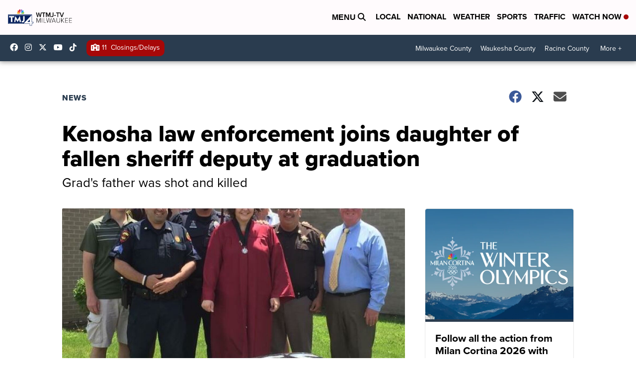

--- FILE ---
content_type: application/javascript; charset=utf-8
request_url: https://fundingchoicesmessages.google.com/f/AGSKWxXdQNJBqiEQrIP9mbWPS4orwzWJECeCEYPNU4797kqeZWpJrjf4ZgjWOOyB0MyztFnHhUlelXYLXGSViIHjhUapK8ob4pxBz5qtr4ki-bzwRS2UgsJJhgsA-6LMm9jIyNqPoPHQR5Ye3f5uzviDBFittOmudNFRc1e5yxZHnXYgjyU4bcn2vT33EzMq/__438x50._ad_actron./ad-top..net/gads//adswide.
body_size: -1290
content:
window['0a6b8df3-38a5-45aa-9163-e3d1a9172749'] = true;